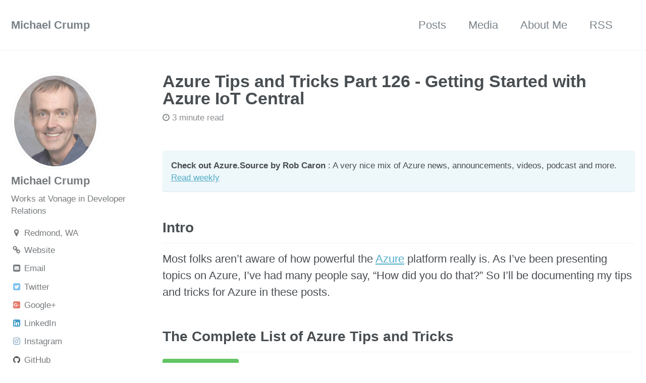

--- FILE ---
content_type: text/html;charset=UTF-8
request_url: https://www.michaelcrump.net/azure-tips-and-tricks126/
body_size: 6507
content:
<!DOCTYPE html><html lang="en" class=" js "><head>
    <meta charset="utf-8">

<!-- begin SEO -->









<title>Azure Tips and Tricks Part 126 - Getting Started with Azure IoT Central - Michael Crump</title>




<meta name="description" content="Learn how to use Azure IoT Central with the MX Chip">




<meta name="author" content="Michael Crump">

<meta property="og:locale" content="en">
<meta property="og:site_name" content="Michael Crump">
<meta property="og:title" content="Azure Tips and Tricks Part 126 - Getting Started with Azure IoT Central">


  <link rel="canonical" href="https://www.michaelcrump.net/azure-tips-and-tricks126/">
  <meta property="og:url" content="https://www.michaelcrump.net/azure-tips-and-tricks126/">



  <meta property="og:description" content="Learn how to use Azure IoT Central with the MX Chip">



  <meta name="twitter:site" content="@mbcrump">
  <meta name="twitter:title" content="Azure Tips and Tricks Part 126 - Getting Started with Azure IoT Central">
  <meta name="twitter:description" content="Learn how to use Azure IoT Central with the MX Chip">
  <meta name="twitter:url" content="https://www.michaelcrump.net/azure-tips-and-tricks126/">

  
    <meta name="twitter:card" content="summary">
    
      <meta name="twitter:image" content="https://www.michaelcrump.net/files/michael-profile-pic.jpg">
    
  

  
    <meta name="twitter:creator" content="@Michael Crump">
  



  

  



  <meta property="og:image" content="https://www.michaelcrump.net/files/michael-profile-pic.jpg">



  <meta property="og:type" content="article">
  <meta property="article:published_time" content="2018-05-28T00:00:00+00:00">






  <script type="application/ld+json">
    {
      "@context": "http://schema.org",
      "@type": "Organization",
      "url": "https://www.michaelcrump.net",
      "logo": "https://www.michaelcrump.net/files/michael-profile-pic.jpg"
    }
  </script>



  <script type="application/ld+json">
    {
      "@context" : "http://schema.org",
      "@type" : "Person",
      "name" : "Michael Crump",
      "url" : "https://www.michaelcrump.net",
      "sameAs" : null
    }
  </script>






<!-- end SEO -->


<link href="https://www.michaelcrump.net/feed.xml" type="application/atom+xml" rel="alternate" title="Michael Crump Feed">

<!-- http://t.co/dKP3o1e -->
<meta name="HandheldFriendly" content="True">
<meta name="MobileOptimized" content="320">
<meta name="viewport" content="width=device-width, initial-scale=1.0">



<!-- For all browsers -->
<link rel="stylesheet" href="https://www.michaelcrump.net/assets/css/main.css">

<!--[if lte IE 9]>
  <style>
    /* old IE unsupported flexbox fixes */
    .greedy-nav .site-title {
      padding-right: 3em;
    }
    .greedy-nav button {
      position: absolute;
      top: 0;
      right: 0;
      height: 100%;
    }
  </style>
<![endif]-->


    <!-- start custom head snippets -->

<!-- insert favicons. use http://realfavicongenerator.net/ -->

<!-- end custom head snippets -->
  <style id="fit-vids-style">.fluid-width-video-wrapper{width:100%;position:relative;padding:0;}.fluid-width-video-wrapper iframe,.fluid-width-video-wrapper object,.fluid-width-video-wrapper embed {position:absolute;top:0;left:0;width:100%;height:100%;}</style></head>

  <body class="layout--post" style="margin-bottom: 442.141px;">

    <!--[if lt IE 9]>
<div class="notice--danger align-center" style="margin: 0;">You are using an <strong>outdated</strong> browser. Please <a href="http://browsehappy.com/">upgrade your browser</a> to improve your experience.</div>
<![endif]-->
    <div class="masthead">
  <div class="masthead__inner-wrap">
    <div class="masthead__menu">
      <nav id="site-nav" class="greedy-nav">
        <a class="site-title" href="https://www.michaelcrump.net/">Michael Crump</a>
        <ul class="visible-links">
          
            
            <li class="masthead__menu-item"><a href="https://www.michaelcrump.net/year-archive/">Posts</a></li>
          
            
            <li class="masthead__menu-item"><a href="https://www.michaelcrump.net/media/">Media</a></li>
          
            
            <li class="masthead__menu-item"><a href="https://www.michaelcrump.net/about/">About Me</a></li>
          
            
            <li class="masthead__menu-item"><a href="https://www.michaelcrump.net/feed.xml">RSS</a></li>
          
        </ul>
        <button count="0" class="hidden"><div class="navicon"></div></button>
        <ul class="hidden-links hidden"></ul>
      </nav>
    </div>
  </div>
</div>

    



<div id="main" role="main">

  <div class="sidebar sticky">
  

<div itemscope="" itemtype="http://schema.org/Person">

  
    <div class="author__avatar">
      
        <img src="https://www.michaelcrump.net/files/michael-profile-pic.jpg" alt="Michael Crump" itemprop="image">
      
    </div>
  

  <div class="author__content">
    <h3 class="author__name" itemprop="name">Michael Crump</h3>
    
      <p class="author__bio" itemprop="description">
        Works at Vonage in Developer Relations
      </p>
    
  </div>

  <div class="author__urls-wrapper">
    <button class="btn btn--inverse">Follow</button>
    <ul class="author__urls social-icons">
      
        <li itemprop="homeLocation" itemscope="" itemtype="http://schema.org/Place">
          <i class="fa fa-fw fa-map-marker" aria-hidden="true"></i> <span itemprop="name">Redmond, WA</span>
        </li>
      

      
        <li>
          <a href="https://www.michaelcrump.net" itemprop="url">
            <i class="fa fa-fw fa-chain" aria-hidden="true"></i> Website
          </a>
        </li>
      

      
        <li>
          <a href="mailto:michael@michaelcrump.net">
            <meta itemprop="email" content="michael@michaelcrump.net">
            <i class="fa fa-fw fa-envelope-square" aria-hidden="true"></i> Email
          </a>
        </li>
      

      

      
        <li>
          <a href="https://twitter.com/mbcrump" itemprop="sameAs">
            <i class="fa fa-fw fa-twitter-square" aria-hidden="true"></i> Twitter
          </a>
        </li>
      

      

      
        <li>
          <a href="https://plus.google.com/+mbcrump" itemprop="sameAs">
            <i class="fa fa-fw fa-google-plus-square" aria-hidden="true"></i> Google+
          </a>
        </li>
      

      
        <li>
          <a href="https://www.linkedin.com/in/mbcrump" itemprop="sameAs">
            <i class="fa fa-fw fa-linkedin-square" aria-hidden="true"></i> LinkedIn
          </a>
        </li>
      

      

      
        <li>
          <a href="https://instagram.com/mbcrump" itemprop="sameAs">
            <i class="fa fa-fw fa-instagram" aria-hidden="true"></i> Instagram
          </a>
        </li>
      

      

      

      
        <li>
          <a href="https://github.com/mbcrump" itemprop="sameAs">
            <i class="fa fa-fw fa-github" aria-hidden="true"></i> GitHub
          </a>
        </li>
      

      

      

      

      

      

      

      

      
        
          <li>
            <a href="https://www.youtube.com/user/" itemprop="sameAs">
              <i class="fa fa-fw fa-youtube-square" aria-hidden="true"></i> YouTube
            </a>
          </li>
        
      

      

      

      

      

      

      <!--
  <li>
    <a href="http://link-to-whatever-social-network.com/user/" itemprop="sameAs">
      <i class="fa fa-fw" aria-hidden="true"></i> Custom Social Profile Link
    </a>
  </li>
-->
    </ul>
  </div>
</div>

  
  </div>


<article class="page" itemscope="" itemtype="http://schema.org/CreativeWork">
  <meta itemprop="headline" content="Azure Tips and Tricks Part 126 - Getting Started with Azure IoT Central">
  <meta itemprop="description" content="Learn how to use Azure IoT Central with the MX Chip">
  <meta itemprop="datePublished" content="May 28, 2018">
  

  <div class="page__inner-wrap">
    
      <header>
        <h1 class="page__title" itemprop="headline">Azure Tips and Tricks Part 126 - Getting Started with Azure IoT Central
</h1>
        
          <p class="page__meta"><i class="fa fa-clock-o" aria-hidden="true"></i> 




  3 minute read
</p>
        
      </header>
    

    <section class="page__content" itemprop="text">
      <p class="notice--info"><strong>Check out Azure.Source by Rob Caron</strong> : A very nice mix of Azure news, announcements, videos, podcast and more. <a href="https://azure.microsoft.com/en-us/blog/azure-source-volume-32/">Read weekly</a></p>

<h2 id="intro">Intro</h2>

<p>Most folks aren’t aware of how powerful the <a href="http://www.azure.com">Azure</a> platform really is. As I’ve been presenting topics on Azure, I’ve had many people say, “How did you do that?” So I’ll be documenting my tips and tricks for Azure in these posts.</p>

<h2 id="the-complete-list-of-azure-tips-and-tricks">The Complete List of Azure Tips and Tricks</h2>

<p><a href="https://michaelcrump.net/azure-tips-and-tricks-complete-list/" class="btn btn--success">Available Now!</a></p>

<h2 id="iot-exploration-so-far">IoT Exploration so Far</h2>

<p>Back in <a href="https://www.michaelcrump.net/azure-tips-and-tricks96/">post #96</a>, I started exploring the Azure IoT DevKit that included the new <a href="http://mxchip.com/az3166">MXChip</a>. While I was exploring the device with my son, we eventually made the device send a tweet every time the button was pressed and I haven’t done much with it until recently. So what does that have to do with Azure IoT Central? Well, we’ll be exploring the SaaS offering and connecting the same MXChip to it.</p>

<h2 id="getting-started-with-azure-iot-central">Getting Started with Azure IoT Central</h2>

<p>Azure IoT Central (as defined by Microsoft) is a fully managed SaaS solution that makes it easy to connect, monitor and manage your IoT assets at scale. It simplifies the initial setup of your IoT solution and reduces the management burden, operational costs, and overhead of a typical IoT project. So, when I think of this, my initial reaction is that I can setup different roles and manage an IoT project without getting too deep into the weeds. Obviously, I can if I want, but this should get me up and running fast.</p>

<p>Head over to the <a href="https://aka.ms/iotcentral">Azure IoT Central Application Manager page</a> and sign in (using a MSA) and you’ll be presented with an option to create a new application. Since we’re using our MX Chip, we’ll select the following:</p>

<ul>
  <li>Choose the Free Trial Application.</li>
  <li>Choose the Sample DevKit template.</li>
  <li>Give it a name and Azure will generate a unique URL for you (which you can change later).</li>
  <li>Then choose Create.</li>
</ul>

<p>Your app will spin up and you’ll see the following:</p>

<p><img style="border:3px solid #021a40" src="https://d33wubrfki0l68.cloudfront.net/ff161fe09f67dda2ab1cd62b9afca5864925e8b7/2eb94/files/iotcentral1.png"></p>

<p>Go to Device Explorer -&gt; MX Chip -&gt; + New -&gt; Real -&gt; Connect this device -&gt; and copy the Connection String.</p>

<p><img style="border:3px solid #021a40" src="https://d33wubrfki0l68.cloudfront.net/dc023babf8b8466dd42a70b24e6845c7211f8ec4/e5635/files/iotcentral3.png"></p>

<h2 id="setting-up-the-mx-chip">Setting up the MX Chip</h2>

<p>Before proceeding, I’d like to load the IoT Central firmware to the MX Chip.</p>

<p>Download the <a href="https://github.com/Azure/iot-central-firmware/releases">latest Azure IoT Central firmware for the MXChip</a>. Using the USB device, connect the DevKit device to your development machine. Look for a drive that has been added called <code class="language-plaintext highlighter-rouge">AZ3166</code> and copy the <code class="language-plaintext highlighter-rouge">iotCentral.bin</code> file onto the drive window. The device will reboot once the file is copied. You should see a Access Point on the screen on the MX Chip that you can connect to. Go ahead and connect to it and go to the <a href="http://192.168.0.1/">following url</a>. You’ll see the following:</p>

<p><img style="border:3px solid #021a40" src="https://d33wubrfki0l68.cloudfront.net/d31bb24191896205396d99a71f1ab1a5ea50ce3d/37ef9/files/iotcentral2.png"></p>

<p>Click on the here button and add the name of your <strong>WiFi network</strong>, your <strong>password</strong>, the <strong>Pin code</strong> on your device, and the <strong>connection string</strong> which we copied earlier and select all the available <strong>telemetry</strong> measurements. Now click <strong>Configure Device</strong>.</p>

<p><img style="border:3px solid #021a40" src="https://d33wubrfki0l68.cloudfront.net/199427c3af49fba1397d3ef5d6164faa457735eb/aad59/files/iotcentral4.png"></p>

<p>If everything is correct, you’ll be able to see data being sent. Here is an example of mine being on for a couple of days:</p>

<p><img style="border:3px solid #021a40" src="https://d33wubrfki0l68.cloudfront.net/96a4b0e7566270bbdc3200aa4b923913b1f9935b/bf0e7/files/iotcentral5.png"></p>

<p>Yep, 70K sent! :)</p>

<h2 id="back-to-azure-iot-central">Back to Azure IoT Central</h2>

<p>Back in the <a href="https://aka.ms/iotcentral">Azure IoT Central Application Manager page</a>, if we go to Device and look for our MX Chip (this one should Not say Simulated), then you’ll begin to see data for the telemetry measurements that we selected when setting it up.</p>

<p><img style="border:3px solid #021a40" src="https://d33wubrfki0l68.cloudfront.net/ee0df7d4b2bb0645241de392ef1ab74acb2618b5/8682d/files/iotcentral6.png"></p>

<p>You can also do things such as setup Rules to act on a certain condition and notify you via email. Here is a rule that I setup in case the temp gets to high in the room that I’m monitoring.</p>

<p><img style="border:3px solid #021a40" src="https://d33wubrfki0l68.cloudfront.net/84c178741a0d8fc32881ca36d29f19f67fb2f6c3/2153f/files/iotcentral7.png"></p>

<p>And you can even create a custom dashboard, like this one to show relevant information about the device and you can fully customize this page to show any data that you want.</p>

<p><img style="border:3px solid #021a40" src="https://d33wubrfki0l68.cloudfront.net/6cd4e3078cccc5a5abd79446b38d228035cf4373/436cc/files/iotcentral8.png"></p>

<p>I’ve barely scratched the surface with Azure IoT Central. Go and check it out <a href="https://aka.ms/iotcentral">yourself</a>!</p>

<h2 id="want-more-azure-tips-and-tricks">Want more Azure Tips and Tricks?</h2>

<p>If you’d like to learn more Azure Tips and Tricks, then follow me on <a href="http://twitter.com/mbcrump" class="btn btn--success">twitter</a> or stay tuned to this blog! I’d also love to hear your tips and tricks for working in Azure, just leave a comment below.</p>

      
    </section>

    <footer class="page__meta">
      
      
  


  
  
  

  <p class="page__taxonomy">
    <strong><i class="fa fa-fw fa-tags" aria-hidden="true"></i> Tags: </strong>
    <span itemprop="keywords">
    
      
      
      <a href="https://www.michaelcrump.net/tags/#azure" class="page__taxonomy-item" rel="tag">azure</a><span class="sep">, </span>
    
      
      
      <a href="https://www.michaelcrump.net/tags/#cloud" class="page__taxonomy-item" rel="tag">cloud</a><span class="sep">, </span>
    
      
      
      <a href="https://www.michaelcrump.net/tags/#developers" class="page__taxonomy-item" rel="tag">developers</a><span class="sep">, </span>
    
      
      
      <a href="https://www.michaelcrump.net/tags/#portal" class="page__taxonomy-item" rel="tag">portal</a><span class="sep">, </span>
    
      
      
      <a href="https://www.michaelcrump.net/tags/#tipsandtricks" class="page__taxonomy-item" rel="tag">tipsandtricks</a><span class="sep">, </span>
    
      
      
      <a href="https://www.michaelcrump.net/tags/#windows" class="page__taxonomy-item" rel="tag">windows</a>
    
    </span>
  </p>




      
        <p class="page__date"><strong><i class="fa fa-fw fa-calendar" aria-hidden="true"></i> Updated:</strong> <time datetime="2018-05-28T00:00:00+00:00">May 28, 2018</time></p>
      
    </footer>

    <section class="page__share">
  
    <h4 class="page__share-title">Share on</h4>
  

  <a href="https://twitter.com/intent/tweet?via=mbcrump&amp;text=Azure+Tips+and+Tricks+Part+126+-+Getting+Started+with+Azure+IoT+Central%20https%3A%2F%2Fwww.michaelcrump.net%2Fazure-tips-and-tricks126%2F" class="btn btn--twitter" title="Share on Twitter"><i class="fa fa-fw fa-twitter" aria-hidden="true"></i><span> Twitter</span></a>

  <a href="https://www.facebook.com/sharer/sharer.php?u=https%3A%2F%2Fwww.michaelcrump.net%2Fazure-tips-and-tricks126%2F" class="btn btn--facebook" title="Share on Facebook"><i class="fa fa-fw fa-facebook" aria-hidden="true"></i><span> Facebook</span></a>

  <a href="https://plus.google.com/share?url=https%3A%2F%2Fwww.michaelcrump.net%2Fazure-tips-and-tricks126%2F" class="btn btn--google-plus" title="Share on Google Plus"><i class="fa fa-fw fa-google-plus" aria-hidden="true"></i><span> Google+</span></a>

  <a href="https://www.linkedin.com/shareArticle?mini=true&amp;url=https%3A%2F%2Fwww.michaelcrump.net%2Fazure-tips-and-tricks126%2F" class="btn btn--linkedin" title="Share on LinkedIn"><i class="fa fa-fw fa-linkedin" aria-hidden="true"></i><span> LinkedIn</span></a>
</section>


    
  <nav class="pagination">
    
      <a href="https://www.michaelcrump.net/azure-tips-and-tricks125/" class="pagination--pager" title="Azure Tips and Tricks Part 125 - Using Azure Function to call our Logic App with the IoT Button
">Previous</a>
    
    
      <a href="https://www.michaelcrump.net/azure-tips-and-tricks127/" class="pagination--pager" title="Azure Tips and Tricks Part 127 - Mount a drive and upload files to Cloud Shell
">Next</a>
    
  </nav>

  </div>

  
    <div class="page__comments">
  
    
        <h4 class="page__comments-title">Leave a Comment</h4>
        <div id="disqus_recommendations" style="margin-bottom: 12px;"><iframe id="dsq-app8667" name="dsq-app8667" allowtransparency="true" frameborder="0" scrolling="no" tabindex="0" title="Disqus" width="100%" style="width: 310px !important; border: none !important; overflow: hidden !important; height: 260px !important; display: inline !important; box-sizing: border-box !important; padding-right: 10px !important;"></iframe><iframe id="dsq-app8664" name="dsq-app8664" allowtransparency="true" frameborder="0" scrolling="no" tabindex="0" title="Disqus" width="100%" src="https://disqus.com/recommendations/?base=default&amp;f=mbcrump&amp;t_u=https%3A%2F%2Fwww.michaelcrump.net%2Fazure-tips-and-tricks126%2F&amp;t_d=Azure%20Tips%20and%20Tricks%20Part%20126%20-%20Getting%20Started%20with%20Azure%20IoT%20Central%0A&amp;t_t=Azure%20Tips%20and%20Tricks%20Part%20126%20-%20Getting%20Started%20with%20Azure%20IoT%20Central%0A#version=d88736011f66069d6e4c48e064752cb4" style="width: calc(100% - 310px) !important; border: none !important; overflow: hidden !important; height: 269px !important; display: inline !important; box-sizing: border-box !important;" horizontalscrolling="no" verticalscrolling="no"></iframe></div><section id="disqus_thread"><iframe id="dsq-app5723" name="dsq-app5723" allowtransparency="true" frameborder="0" scrolling="no" tabindex="0" title="Disqus" sandbox="allow-forms allow-popups allow-same-origin allow-scripts" width="100%" src="//tempest.services.disqus.com/ads-iframe/taboola/?position=top&amp;shortname=mbcrump&amp;experiment=network_default&amp;variant=fallthrough&amp;service=dynamic&amp;anchorColor=%2352adc8&amp;colorScheme=light&amp;sourceUrl=https%3A%2F%2Fwww.michaelcrump.net%2Fazure-tips-and-tricks126%2F&amp;typeface=sans-serif&amp;canonicalUrl=https%3A%2F%2Fwww.michaelcrump.net%2Fazure-tips-and-tricks126%2F&amp;disqus_version=current&amp;sourceless=false" style="width: 1px !important; min-width: 100% !important; border: none !important; overflow: hidden !important; height: 709px !important;"></iframe><iframe id="dsq-app5720" name="dsq-app5720" allowtransparency="true" frameborder="0" scrolling="no" tabindex="0" title="Disqus" width="100%" src="https://disqus.com/embed/comments/?base=default&amp;f=mbcrump&amp;t_i=%2Fazure-tips-and-tricks126&amp;t_u=https%3A%2F%2Fwww.michaelcrump.net%2Fazure-tips-and-tricks126%2F&amp;t_d=Azure%20Tips%20and%20Tricks%20Part%20126%20-%20Getting%20Started%20with%20Azure%20IoT%20Central%0A&amp;t_t=Azure%20Tips%20and%20Tricks%20Part%20126%20-%20Getting%20Started%20with%20Azure%20IoT%20Central%0A&amp;s_o=default#version=4890a170cfb3afb3b660907382492cbd" style="width: 1px !important; min-width: 100% !important; border: none !important; overflow: hidden !important; height: 461px !important;" horizontalscrolling="no" verticalscrolling="no"></iframe><iframe id="dsq-app5725" name="dsq-app5725" allowtransparency="true" frameborder="0" scrolling="no" tabindex="0" title="Disqus" sandbox="allow-forms allow-popups allow-same-origin allow-scripts" width="100%" src="//tempest.services.disqus.com/ads-iframe/taboola/?position=bottom&amp;shortname=mbcrump&amp;experiment=network_default&amp;variant=fallthrough&amp;service=dynamic&amp;anchorColor=%2352adc8&amp;colorScheme=light&amp;sourceUrl=https%3A%2F%2Fwww.michaelcrump.net%2Fazure-tips-and-tricks126%2F&amp;typeface=sans-serif&amp;canonicalUrl=https%3A%2F%2Fwww.michaelcrump.net%2Fazure-tips-and-tricks126%2F&amp;disqus_version=current&amp;sourceless=false" style="width: 1px !important; min-width: 100% !important; border: none !important; overflow: hidden !important; height: 623px !important;"></iframe></section>
      
</div>
  
</article>



  <div class="page__related">
    <h4 class="page__related-title">You May Also Enjoy</h4>
    <div class="grid__wrapper">
      
        



<div class="grid__item">
  <article class="archive__item" itemscope="" itemtype="http://schema.org/CreativeWork">
    
    <h2 class="archive__item-title" itemprop="headline">
      
        <a href="https://www.michaelcrump.net/transfersh/" rel="permalink">Transfer.sh - Share files from the command line
</a>
      
    </h2>
    
      <p class="page__meta"><i class="fa fa-clock-o" aria-hidden="true"></i> 




  1 minute read
</p>
    
    <p class="archive__item-excerpt" itemprop="description">Learn how to share files from the command line
</p>
  </article>
</div>
      
        



<div class="grid__item">
  <article class="archive__item" itemscope="" itemtype="http://schema.org/CreativeWork">
    
    <h2 class="archive__item-title" itemprop="headline">
      
        <a href="https://www.michaelcrump.net/azure-tips-and-tricks211/" rel="permalink">Azure Tips and Tricks Part 211 - Working with Azure Functions using PowerShell
</a>
      
    </h2>
    
      <p class="page__meta"><i class="fa fa-clock-o" aria-hidden="true"></i> 




  less than 1 minute read
</p>
    
    <p class="archive__item-excerpt" itemprop="description">Learn how to use working with azure functions using powershell
</p>
  </article>
</div>
      
        



<div class="grid__item">
  <article class="archive__item" itemscope="" itemtype="http://schema.org/CreativeWork">
    
    <h2 class="archive__item-title" itemprop="headline">
      
        <a href="https://www.michaelcrump.net/azure-tips-and-tricks210/" rel="permalink">Azure Tips and Tricks Part 210 - Working with Azure Blueprints
</a>
      
    </h2>
    
      <p class="page__meta"><i class="fa fa-clock-o" aria-hidden="true"></i> 




  less than 1 minute read
</p>
    
    <p class="archive__item-excerpt" itemprop="description">Learn how to use working with azure blueprints
</p>
  </article>
</div>
      
        



<div class="grid__item">
  <article class="archive__item" itemscope="" itemtype="http://schema.org/CreativeWork">
    
    <h2 class="archive__item-title" itemprop="headline">
      
        <a href="https://www.michaelcrump.net/azure-tips-and-tricks209/" rel="permalink">Azure Tips and Tricks Part 209 - Prebuilt Terraform Image to automate Infrastructure Deployment
</a>
      
    </h2>
    
      <p class="page__meta"><i class="fa fa-clock-o" aria-hidden="true"></i> 




  less than 1 minute read
</p>
    
    <p class="archive__item-excerpt" itemprop="description">Learn how to use prebuilt terraform image to automate infrastructure deployment
</p>
  </article>
</div>
      
    </div>
  </div>


</div>

    <div class="page__footer">
      <footer>
        <div align="center">
        <h1>Subscribe to Michael's Weekly Blog Digest</h1>
        I'll send you an email once a week of all my recent blog posts and notable Azure news. <br><br>
      </div>
      <form id="target">
          <div id="contactForm" align="center">Email: <input type="text" name="fromEmail" style="width: 300px;">
            <br><br><input type="submit" value="Send!">
          </div>
      </form>
      
      <div id="contactFormStatus">
      
      
  
 
 
        <!-- start custom footer snippets -->

<!-- end custom footer snippets -->
        <div class="page__footer-follow" align="center">
  <ul class="social-icons">
    
      <li><strong>Follow:</strong></li>
    
    
      <li><a href="https://twitter.com/mbcrump"><i class="fa fa-fw fa-twitter-square" aria-hidden="true"></i> Twitter</a></li>
    
    
    
      <li><a href="http://github.com/mbcrump"><i class="fa fa-fw fa-github" aria-hidden="true"></i> GitHub</a></li>
    
    
    
    <li><a href="https://www.michaelcrump.net/feed.xml"><i class="fa fa-fw fa-rss-square" aria-hidden="true"></i> Feed</a></li>
  </ul>
</div>

<div class="page__footer-copyright" align="center">© 2022 Michael Crump. Powered by <a href="http://jekyllrb.com" rel="nofollow">Jekyll</a> &amp; <a href="https://mademistakes.com/work/minimal-mistakes-jekyll-theme/" rel="nofollow">Minimal Mistakes</a>.</div>

      </div></footer>
    </div>

    
  





  





  
      
  
<noscript>Please enable JavaScript to view the <a href="https://disqus.com/?ref_noscript">comments powered by Disqus.</a></noscript>


    



  

<iframe style="display: none;"></iframe><iframe style="display: none;"></iframe><iframe id="li_sync_frame" src="https://i.liadm.com/sync-container?duid=3087841b5467--01kf6dbqamnfknbst53dxwg5kx&amp;ds=did-0049&amp;euns=1&amp;s=&amp;version=v3.13.1&amp;cd=.michaelcrump.net&amp;pv=c1f6e33d-9a15-452d-bcac-5ebb26b9719a" style="opacity: 0; width: 0px; height: 0px; border: 0px; position: absolute; top: 0px; left: 0px; z-index: -1000;"></iframe></body></html>